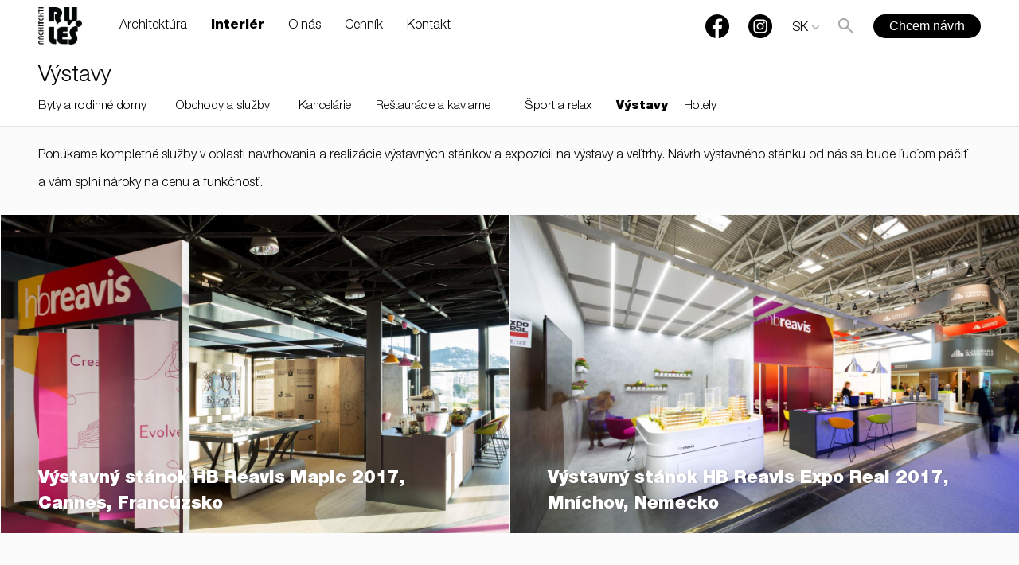

--- FILE ---
content_type: text/html; charset=utf-8
request_url: https://www.rules.sk/interier/vystavy
body_size: 5118
content:
<!DOCTYPE html>
<html lang="sk">
<head>
	<meta http-equiv="Content-Type" content="text/html; charset=utf-8" />
	<meta name="viewport" content="width=device-width, initial-scale=1, minimum-scale=1 ,maximum-scale=1" />
    <meta name="google-site-verification" content="bj_BsWCk3v9zGLsZJK5wBg77erXPNts-Ff3i2NSR9mw" />
	
	<title>Interiér - Výstavy | RULES architekti</title>
	<meta name="description" content="Ponúkame kompletné služby v oblasti navrhovania a realizácie výstavných stánkov a expozícii na výstavy a veľtrhy. Návrh výstavného stánku od nás sa bude ľuďom páčiť a vám splní nároky na cenu a funkčnosť." />
	<meta name="robots" content="all,follow" />
    <meta name="google-site-verification" content="DfjRHFFYEm4WY3lJmH9EVTAIehxCTmcb9KzoSY1_vak" />

    <link rel="alternate" href="http://www.rules.sk/interier/vystavy" hreflang="sk" /><link rel="alternate" href="http://en.rules.sk/interior/exhibitions" hreflang="en" /><link rel="alternate" href="http://de.rules.sk/innenraum/austellungen" hreflang="de" /><link rel="alternate" href="http://www.rules.sk" hreflang="sk" /><link rel="alternate" href="http://en.rules.sk" hreflang="en" /><link rel="alternate" href="http://de.rules.sk" hreflang="de" />        

	<link rel="stylesheet" type="text/css" href="/css/styleNewBetaDataid2.css?1769513844" />
        <link rel="stylesheet" href="/css/swiper.min.css">
	
	<link rel="shortcut icon" type="image/x-icon" href="/images/icons/apple-touch-icon-72×72.png" />
	<link rel="apple-touch-icon" sizes="180x180" href="/apple-touch-icon.png">
	<link rel="icon" type="image/png" sizes="32x32" href="/favicon-32x32.png">
	<link rel="icon" type="image/png" sizes="16x16" href="/favicon-16x16.png">
	<link rel="manifest" href="/site.webmanifest">
	<link rel="mask-icon" href="/safari-pinned-tab.svg" color="#fff">
	<meta name="msapplication-TileColor" content="#ffffff">
	<meta name="theme-color" content="#ffffff">



    <link rel="stylesheet" href="/js/slider/jquery.bxslider.css" />
    <link rel="stylesheet" href="/js/photoswipe/photoswipe.css" />
    <link rel="stylesheet" href="/js/photoswipe/default-skin/default-skin.css" />
    <script type="text/javascript" src="/js/photoswipe/photoswipe-ui-default.min.js"></script>
    <script type="text/javascript" src="/js/photoswipe/photoswipe.js"></script>
    <style type="text/css">
		#menu-overlay > ul{background-color: rgba(0,0,0,0.6);}
	</style>
</head>
<body class="desktop-device cantjs ">
<!-- Google Tag Manager -->
<noscript><iframe src="//www.googletagmanager.com/ns.html?id=GTM-TWB27C"
				  height="0" width="0"
				  style="display:none;visibility:hidden"></iframe></noscript>
<script>(function(w,d,s,l,i){w[l]=w[l]||[];w[l].push({'gtm.start':
			new Date().getTime(),event:'gtm.js'});var f=d.getElementsByTagName(s)[0],
			j=d.createElement(s),dl=l!='dataLayer'?'&l='+l:'';j.async=true;j.src=
			'//www.googletagmanager.com/gtm.js?id='+i+dl;f.parentNode.insertBefore(j,f);
	})(window,document,'script','dataLayer','GTM-TWB27C');</script>
<!-- End Google Tag Manager -->



<header>
	<a href="/" id="cat-logo"><img src="/images/logo-dark_sk.png" /></a>
	<div class="prer-menu"><ul class="menu-hero"><li ><a href="/architektura" data-title="Architektúra">Architektúra</a></li><li class="active"><a href="/interier" data-title="Interiér">Interiér</a></li><li ><a href="/o-nas" data-title="O nás">O nás</a></li><li ><a href="/kontakt" data-title="Kontakt">Kontakt</a></li><li ><a href="/cennik" data-title="Cenník">Cenník</a></li></ul></div>
	<ul id="cat-display-bar">
		<li class="lih"></li>
        <li><a href="#home" id="top" class="icon icon-back-to-top"></a></li>
		<!--<li class="velke-fotky"><a href="/&lt;!&ndash;$url_kategoria&ndash;&gt;&lt;!&ndash;$get_v&ndash;&gt;" class="icon icon-velke-fotky &lt;!&ndash;$active_velke&ndash;&gt;"></a></li>-->
		<!--<li class="male-fotky"><a href="/&lt;!&ndash;$url_kategoria&ndash;&gt;&lt;!&ndash;$get_m&ndash;&gt;" class="icon icon-male-fotky &lt;!&ndash;$active_male&ndash;&gt;"></a></li>-->
		<li><a id="site-fb" class="menu-visble-hide" href="https://www.facebook.com/rules.sk"><img src="/images/fb_cat.png" /></a></li>
		<li><a target="_blank" id="site-instagram" class="menu-visble-hide" href="https://www.instagram.com/rulesarchitects/"><img src="/images/Instagram-logo.png" /></a></li>
		<li class="lng-selection">
					<a href="#" id="change-lng"><span id="lng-selected">SK</span></a>
					<select id="lng-select" ><option value="http://www.rules.sk/interier/vystavy" selected="selected">Slovensky</option><option value="http://en.rules.sk/interior/exhibitions" >English</option><option value="http://de.rules.sk/innenraum/austellungen" >Deutsch</option></select>
				</li>
		<li class="lupa"><a href="#" class="icon icon-lupa " ></a></li>
		<li><a id="chcem-navrh" href="/kontakt/architektura">Chcem návrh</a></li>
		<li class="only-mobile"><a href="#" class="icon icon-menu"></a></li>
	</ul>
	<div class="menu_container" >
		<div id="cat-head">
			<!--	<h1>&lt;!&ndash;$h1&ndash;&gt;</h1>-->
			<ul id="cat-submenu">

							<li><a href="/interier/byty-a-rodinne-domy"  data-title="Byty a rodinné domy">Byty a rodinné domy</a></li><li><a href="/interier/obchody-a-sluzby"  data-title="Obchody a služby">Obchody a služby</a></li><li><a href="/interier/kancelarie"  data-title="Kancelárie">Kancelárie</a></li><li><a href="/interier/restauracie-a-kaviarne"  data-title="Reštaurácie a kaviarne">Reštaurácie a kaviarne</a></li><li><a href="/interier/sport-a-relax"  data-title="Šport a relax">Šport a relax</a></li><li><a href="/interier/vystavy" class="active" data-title="Výstavy">Výstavy</a></li><li><a href="/interier/hotely"  data-title="Hotely">Hotely</a></li>
						</ul>
		</div>
	</div>
</header>
<div id="fs-bx-gallery" style="display: none;"></div>
<div id="cat-head-mobil">
    <h1>Výstavy</h1>
    <ul id="cat-submenu">

							<li><a href="/interier/byty-a-rodinne-domy"  data-title="Byty a rodinné domy">Byty a rodinné domy</a></li><li><a href="/interier/obchody-a-sluzby"  data-title="Obchody a služby">Obchody a služby</a></li><li><a href="/interier/kancelarie"  data-title="Kancelárie">Kancelárie</a></li><li><a href="/interier/restauracie-a-kaviarne"  data-title="Reštaurácie a kaviarne">Reštaurácie a kaviarne</a></li><li><a href="/interier/sport-a-relax"  data-title="Šport a relax">Šport a relax</a></li><li><a href="/interier/vystavy" class="active" data-title="Výstavy">Výstavy</a></li><li><a href="/interier/hotely"  data-title="Hotely">Hotely</a></li>
						</ul>
</div>

	<!--$fb_script-->
<div class="menu-wrap-detail category">
<div id="cat-desc-wrap">
<!--	<div class="menu_wrap">
		<div class="menu_container" >
		&lt;!&ndash;	<div id="cat-head">
			&lt;!&ndash;	<h1>&lt;!&ndash;$h1&ndash;&gt;</h1>&ndash;&gt;
				&lt;!&ndash;$cat_submenu&ndash;&gt;
			</div>&ndash;&gt;
		</div>
	</div>-->
</div>
	<!--$fb_like_button-->
	<div id="cat-desc">Ponúkame kompletné služby v oblasti navrhovania a realizácie výstavných stánkov a expozícii na výstavy a veľtrhy. Návrh výstavného stánku od nás sa bude ľuďom páčiť a vám splní nároky na cenu a funkčnosť.</div>
    
</div>


<div id="cat-cont-dlazdice" class="content">

	<div class="cat-project">
								<a href="/interier/vystavny-stanok-hb-reavis-mapic-2017-cannes-francuzsko">
									<img class="data-flip-category" src="/project/w1440/kc9n0WdTm1y8dtdMVhoBlV0YDWD7DF.jpg" />
									<imgflip
										data-w1440="/project/w1440/kc9n0WdTm1y8dtdMVhoBlV0YDWD7DF.jpg"
									></imgflip>
								</a>
								<div class="cat-project-hover">
									<a href="/interier/vystavny-stanok-hb-reavis-mapic-2017-cannes-francuzsko" class="full-clickable"></a>
									<p><a href="/interier/vystavny-stanok-hb-reavis-mapic-2017-cannes-francuzsko">realizácia / 2017 / 75 m²</a></p>
									<h3><a href="/interier/vystavny-stanok-hb-reavis-mapic-2017-cannes-francuzsko">Výstavný stánok HB Reavis Mapic 2017, Cannes, Francúzsko</a></h3>
								</div>
							 </div><div class="cat-project">
								<a href="/interier/vystavny-stanok-hb-reavis-expo-real-2017-mnichov-nemecko">
									<img class="data-flip-category" src="/project/w1440/lkAthZfefSL7mzsvhVKkt0BfxjQuSv.jpg" />
									<imgflip
										data-w1440="/project/w1440/lkAthZfefSL7mzsvhVKkt0BfxjQuSv.jpg"
									></imgflip>
								</a>
								<div class="cat-project-hover">
									<a href="/interier/vystavny-stanok-hb-reavis-expo-real-2017-mnichov-nemecko" class="full-clickable"></a>
									<p><a href="/interier/vystavny-stanok-hb-reavis-expo-real-2017-mnichov-nemecko">realizácia / 2017 / 82 m²</a></p>
									<h3><a href="/interier/vystavny-stanok-hb-reavis-expo-real-2017-mnichov-nemecko">Výstavný stánok HB Reavis Expo Real 2017, Mníchov, Nemecko</a></h3>
								</div>
							 </div>

	<div class="button-wrap dlazdice">
	   <a class="button black mt30 dlazdice" href="/kontakt/interier">Chcem návrh interiéru</a>
	</div>
    
	<div class="clear"></div>
	
    <div class="footer-wraper footer-fixed-wrap">
	<div class="clear"></div>
                    <footer class="show">
						<div class="footer-top group">
							<div class="left">
								<a href ="/mapa" >RULES, s.r.o., Klincová 37/B, 821 08 Bratislava, Slovensko</a>
							</div>
							<div class="right">
								<ul id="cat-contact">
									<li><a href="tel:+421901774400">+421 901 77 44 00</a></li>
									<li><a href="mailto:rules@rules.sk">rules@rules.sk</a></li>
									<li><a id="site-fb" class="menu-visble-hide" href="https://www.facebook.com/rules.sk"><img src="/images/fb_cat.png"></a><a target="_blank" id="site-instagram" class="menu-visble-hide" href="https://www.instagram.com/rulesarchitects/"><img src="/images/Instagram-logo.png"></a></li>
								</ul>
							</div>
						</div>

						<div class="footer-bottom group">
							<div class="left"><p>&copy; RULES, s.r.o.</p></div>
							<div class="right"><ul class="footer-link"><li><a href="/media" data-title="Média">Média</a></li><li><a href="/blog" data-title="Blog">Blog</a></li><li><a href="/caste-otazky" data-title="Časté otázky">Časté otázky</a></li></ul></div>
						</div>
    				</footer>
    </div>
</div>
<div id="menu-overlay" data-vysunute="0">
	<div id="loaded-hover"> <!-- PIXO odstranil, lebo sa nikde nepouziva: class="nomobile" -->
		<div data-load-id="1" class="mobile-menu-bg important-show" style="background-position: center center;background-image: url('/project/w1140/kc9n0WdTm1y8dtdMVhoBlV0YDWD7DF.jpg')"></div><div  style="display: none" data-load-id="2" data-bg="/images/menu/PC5kTQAkjp.jpg"></div><div  style="display: none" data-load-id="12" data-bg="/images/menu/06.jpg"></div><div  style="display: none" data-load-id="3" data-bg="/images/menu/XKZ1Trlqiw.jpg"></div><div  style="display: none" data-load-id="13" ></div><div  style="display: none" data-load-id="4" data-bg="/images/menu/NRVIYEJu3q.jpg"></div><div  style="display: none" data-load-id="14" ></div><div  style="display: none" data-load-id="5" data-bg="/images/menu/jjCx67BlvR.jpg"></div><div  style="display: none" data-load-id="10" ></div><div  style="display: none" data-load-id="6" data-bg="/images/menu/hHn1qCOoFc.jpg"></div><div  style="display: none" data-load-id="7" data-bg="/images/menu/pOF4Iq5WTW.jpg"></div><div  style="display: none" data-load-id="8" data-bg="/images/menu/ZAzwuOJfVh.jpg"></div><div  style="display: none" data-load-id="9" data-bg="/images/menu/2dVfR9eKyl.jpg"></div>
	</div>
	<ul>
		<li>
						<a  data-load="2" href="/architektura">Architektúra</a><ul class="sub"><li><span class="number">46</span> projektov</li></ul></li><li>
						<a  data-load="3" href="/interier">Interiér</a><ul class="sub"><li><span class="number">105</span> projektov</li></ul></li><li>
						<a  data-load="4" href="/o-nas">O nás</a><ul class="sub"><li><span class="number">59</span> architektov</li></ul></li><li>
						<a  data-load="5" href="/media">Média</a><ul class="sub"><li><span class="number">33</span> položiek</li></ul></li><li>
						<a  data-load="6" href="/kontakt">Kontakt</a></li><li>
						<a  data-load="7" href="/cennik">Cenník</a></li><li>
						<a  data-load="8" href="/blog">Blog</a></li><li>
						<a  data-load="9" href="/caste-otazky">Časté otázky</a></li>
	</ul>
	<a  href="/" id="hide-menu"></a>
</div>


<div id="filter-overlay" data-vysunute="0" style="background-image: url('/project/w1140/kc9n0WdTm1y8dtdMVhoBlV0YDWD7DF.jpg')">
	<form method="get" action="" id="filter-form">
		<input type="hidden" name="filter-form" />
        <div class="filter-scroll">
    		<div class="filter-block filter-prehlad">
											<div class="titles">
												<h3>Prehľadávaj</h3>
											</div>
											<div class="col-1">
												<label>
													<input type="radio" name="typ" value="1" checked="checked" />
													<span>Projekty</span>
												</label>
											</div>
											<div class="col-2">
												<label>
													<input type="radio" name="typ" value="2"  />
													<span>Miestnosti</span>
												</label>
											</div>
										</div>
    		<div class="filter-block filter-kategoria" data-hide="2" data-show="1"  >
											<div class="titles">
												<h3>Priestory</h3>
											</div>
											<div class="col-1 ">
							<label>
								<input data-href="/interier/byty-a-rodinne-domy" type="radio" name="kategoria[]" value="byty-a-rodinne-domy"  />
								<span>Byty a rodinné domy</span>
								
							</label>
						 </div><div class="col-2 ">
							<label>
								<input data-href="/interier/obchody-a-sluzby" type="radio" name="kategoria[]" value="obchody-a-sluzby"  />
								<span>Obchody a služby</span>
								
							</label>
						 </div><div class="col-3 ">
							<label>
								<input data-href="/interier/kancelarie" type="radio" name="kategoria[]" value="kancelarie"  />
								<span>Kancelárie</span>
								
							</label>
						 </div><div class="col-1 clear-first">
							<label>
								<input data-href="/interier/restauracie-a-kaviarne" type="radio" name="kategoria[]" value="restauracie-a-kaviarne"  />
								<span>Reštaurácie a kaviarne</span>
								
							</label>
						 </div><div class="col-2 ">
							<label>
								<input data-href="/interier/sport-a-relax" type="radio" name="kategoria[]" value="sport-a-relax"  />
								<span>Šport a relax</span>
								
							</label>
						 </div><div class="col-3 ">
							<label>
								<input data-href="/interier/vystavy" type="radio" name="kategoria[]" value="vystavy" checked="checked" />
								<span>Výstavy</span>
								
							</label>
						 </div><div class="col-1 clear-first">
							<label>
								<input data-href="/interier/hotely" type="radio" name="kategoria[]" value="hotely"  />
								<span>Hotely</span>
								
							</label>
						 </div>
										</div>
    		<div class="filter-block filter-rozloha" data-hide="2" data-show="1"  >
											<div class="titles">
												<h3>Rozloha</h3>
											</div>
											<div class="col-1">
							<label>
								<input type="checkbox" name="rozloha[]" value="100"  />
								<span>do 60 m²</span>
								
							</label>
						 </div><div class="col-2">
							<label>
								<input type="checkbox" name="rozloha[]" value="101"  />
								<span>60 - 120 m²</span>
								
							</label>
						 </div><div class="col-3">
							<label>
								<input type="checkbox" name="rozloha[]" value="102"  />
								<span>nad 120 m²</span>
								
							</label>
						 </div>
										</div>
    		<div class="filter-block higlighted filter-cena" data-hide="2" data-show="1"  >
										<div class="titles">
											<h3>Cena</h3>
										</div>
										<div class="col-1">
							<label>
								<input type="checkbox" name="cena[]" value="108"  />
								<span>do 500 €/m²</span>
								
							</label>
						</div><div class="col-2">
							<label>
								<input type="checkbox" name="cena[]" value="109"  />
								<span>500 - 1.000 €/m²</span>
								
							</label>
						</div><div class="col-3">
							<label>
								<input type="checkbox" name="cena[]" value="151"  />
								<span>nad 1.000 €/m²</span>
								
							</label>
						</div>
									 </div>
    		<div class="filter-block higlighted filter-cena" data-hide="2" data-show="1"  >
										<div class="titles">
											<h3>vlastnosti</h3>
										</div>
										<div class="col-1 clear-first">
							<label>
								<input type="checkbox" name="vlastnosti[]" value="110"  />
								<span>rekonštrukcia</span>
								
							</label>
						</div><div class="col-2">
							<label>
								<input type="checkbox" name="vlastnosti[]" value="111"  />
								<span>mezonet</span>
								
							</label>
						</div><div class="col-3">
							<label>
								<input type="checkbox" name="vlastnosti[]" value="112"  />
								<span>terasa</span>
								
							</label>
						</div><div class="col-1 clear-first">
							<label>
								<input type="checkbox" name="vlastnosti[]" value="113"  />
								<span>podkrovie</span>
								
							</label>
						</div>
									 </div>
    		<div class="filter-block higlighted filter-miestnosti" data-show="2" data-hide="1" style="display:none;" >
										 	  <div class="titles">
											  	  <h3>Obytné miestnosti</h3>
											  </div>
											  <div class="col-group"><div class="col-1 ">
								<label class="active">
									<input data-href="/interier/kuchyne" type="radio" name="miestnost[]" value="91"  />
									<span>Kuchyne</span>
									
								</label>
							 </div><div class="col-2 ">
								<label >
									<input data-href="/interier/obyvacie-izby" type="radio" name="miestnost[]" value="93"  />
									<span>Obývacie izby</span>
									
								</label>
							 </div><div class="col-3 ">
								<label >
									<input data-href="/interier/detske-izby" type="radio" name="miestnost[]" value="149"  />
									<span>Detské izby</span>
									
								</label>
							 </div><div class="col-1 clear-first">
								<label >
									<input data-href="/interier/spalne" type="radio" name="miestnost[]" value="94"  />
									<span>Spálne</span>
									
								</label>
							 </div><div class="col-2 ">
								<label >
									<input data-href="/interier/kupelne" type="radio" name="miestnost[]" value="92"  />
									<span>Kúpeľne</span>
									
								</label>
							 </div><div class="col-3 ">
								<label >
									<input data-href="/interier/vstupne-haly" type="radio" name="miestnost[]" value="95"  />
									<span>Vstupné haly</span>
									
								</label>
							 </div><div class="col-1 clear-first">
								<label >
									<input data-href="/interier/terasy" type="radio" name="miestnost[]" value="169"  />
									<span>Terasy</span>
									
								</label>
							 </div></div>
										   </div>
            <div class="filter-block filter-priestory" data-hide="1" data-show="2" style="display:none;" >
											<div class="titles">
												<h3>Administratíva</h3>
											</div>
											<div class="col-1 ">
							<label>
								<input data-href="/interier/kancelarie" type="radio" name="miestnost[]" value="145"  />
								<span>kancelárie</span>
								
							</label>
						 </div><div class="col-2 ">
							<label>
								<input data-href="/interier/konferencne-miestnosti" type="radio" name="miestnost[]" value="146"  />
								<span>konferenčné miestnosti</span>
								
							</label>
						 </div><div class="col-3 ">
							<label>
								<input data-href="/interier/kuchynky" type="radio" name="miestnost[]" value="160"  />
								<span>kuchynky</span>
								
							</label>
						 </div><div class="col-1 clear-first">
							<label>
								<input data-href="/interier/vstupne-priestory" type="radio" name="miestnost[]" value="163"  />
								<span>vstupné priestory</span>
								
							</label>
						 </div><div class="col-2 ">
							<label>
								<input data-href="/interier/sanitarne-priestory" type="radio" name="miestnost[]" value="161"  />
								<span>sanitárne priestory</span>
								
							</label>
						 </div><div class="col-3 ">
							<label>
								<input data-href="/interier/chillout" type="radio" name="miestnost[]" value="177"  />
								<span>chillout</span>
								
							</label>
						 </div>
										</div>

    		<div class="filter-block buttons">
    			<div class="filter-buttons">
    				<button type="submit" class="button white" id="show-projects"><span class="akjemiesto">Zobraziť</span> 2 projekty</button>
    			</div>
    		</div>
        </div>
	</form>
</div>
<script src="//ajax.googleapis.com/ajax/libs/jquery/1.9.1/jquery.js"></script>
<!--script src="/js/hammer.js" type="text/javascript"></script-->




<script src="/js/swiper.min.js"></script>

    <script src="/js/scriptDataid.js?1769513844" type="text/javascript"></script>


<script src="/js/swipe.js" type="text/javascript"></script>



<script type="text/javascript">
	var _gaq = _gaq || [];
	  _gaq.push(['_setAccount', 'UA-24009362-1']);
	  _gaq.push(['_trackPageview']);
	  (function() {
		var ga = document.createElement('script'); ga.type = 'text/javascript'; ga.async = true;
		ga.src = ('https:' == document.location.protocol ? 'https://ssl' : 'http://www') + '.google-analytics.com/ga.js';
		var s = document.getElementsByTagName('script')[0];
		s.parentNode.insertBefore(ga, s);
	  })();
</script>

<script src="https://www.datacookie.sk/api/4gBniPHc1W4B0nFw2PSMKKrGkAuh66dINFgHLRbWYDeYudJne6/cookie/script"></script>



</body>
</html>
